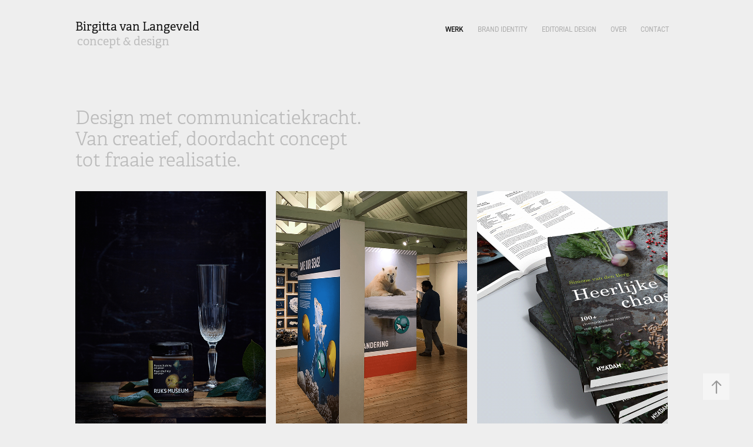

--- FILE ---
content_type: text/html; charset=utf-8
request_url: https://birgittavanlangeveld.nl/
body_size: 10899
content:
<!DOCTYPE HTML>
<html lang="en-US">
<head>
  <meta charset="UTF-8" />
  <meta name="viewport" content="width=device-width, initial-scale=1" />
      <meta name="keywords"  content="Grafisch ontwerp,Grafisch,ontwerper,Grafische vormgeving,Opmaak,DTP,Layout,Visuele identiteit,Huisstijl,Huisstijl ontwerp,Logo,Logo ontwerp,Brochure,Jaarverslag,Tijdschrift ontwerp,Magazine,Magazine design,Boekontwerp,Kookboek ontwerp,Kookboekontwerp,Kookboekontwerper,Cookbook,design,Editorial design,Art direction,Art,director,infographic,illustratie,illustration,animatie,motion,graphics,tentoonstellingsontwerp,tentoonstelling,exhibition design,restaurant,restaurantlogo,menu,restaurant identity,restaurant branding,brand identity,brand,identity design,gastronomy,Delft,Den Haag,Rotterdam" />
      <meta name="description"  content="Zelfstandig Grafisch ontwerper in Delft. Laat jouw merk spreken door sterk design. Op zoek naar die passende visuele identiteit? Wil je een inspirerend magazine of boek maken? Heb je hulp nodig bij het ontwerp van je verpakking of tentoonstelling? Ik help je met creatieve conceptontwikkeling, art direction, grafische vormgeving en illustratie. Zo laten we samen jouw verhaal in het oog springen." />
      <meta name="twitter:card"  content="summary_large_image" />
      <meta name="twitter:site"  content="@AdobePortfolio" />
      <meta  property="og:title" content="Birgitta van Langeveld" />
      <meta  property="og:description" content="Zelfstandig Grafisch ontwerper in Delft. Laat jouw merk spreken door sterk design. Op zoek naar die passende visuele identiteit? Wil je een inspirerend magazine of boek maken? Heb je hulp nodig bij het ontwerp van je verpakking of tentoonstelling? Ik help je met creatieve conceptontwikkeling, art direction, grafische vormgeving en illustratie. Zo laten we samen jouw verhaal in het oog springen." />
      <meta  property="og:image" content="https://cdn.myportfolio.com/287d72a6-8cfc-4bb6-9b10-f705f3685b25/d3a554c6-9040-4598-b14e-adec3b7a0ddc_rwc_0x0x591x591x591.png?h=24a0366bbe007bcf8a539d541018219e" />
        <link rel="icon" href="https://cdn.myportfolio.com/287d72a6-8cfc-4bb6-9b10-f705f3685b25/df8b6193-8115-41a2-b051-e2c96fb35a1b_carw_1x1x32.png?h=cc0872372b5aa35e3b52bba7a32beab2" />
        <link rel="apple-touch-icon" href="https://cdn.myportfolio.com/287d72a6-8cfc-4bb6-9b10-f705f3685b25/b3a31259-2fac-4e8a-9388-aff77ce9f94c_carw_1x1x180.png?h=44c4f8541d0712d90162fc85d5866c2d" />
      <link rel="stylesheet" href="/dist/css/main.css" type="text/css" />
      <link rel="stylesheet" href="https://cdn.myportfolio.com/287d72a6-8cfc-4bb6-9b10-f705f3685b25/ac4863e537e4408139c2f3f54c92a5b01678730003.css?h=7f085d2decce04a0b22420a2bd6c638b" type="text/css" />
    <link rel="canonical" href="https://birgittavanlangeveld.nl/work" />
      <title>Birgitta van Langeveld</title>
    <script type="text/javascript" src="//use.typekit.net/ik/[base64].js?cb=35f77bfb8b50944859ea3d3804e7194e7a3173fb" async onload="
    try {
      window.Typekit.load();
    } catch (e) {
      console.warn('Typekit not loaded.');
    }
    "></script>
</head>
  <body class="transition-enabled">  <div class='page-background-video page-background-video-with-panel'>
  </div>
  <div class="js-responsive-nav">
    <div class="responsive-nav">
      <div class="close-responsive-click-area js-close-responsive-nav">
        <div class="close-responsive-button"></div>
      </div>
          <div class="nav-container">
            <nav data-hover-hint="nav">
                <div class="gallery-title"><a href="/work" class="active">Werk</a></div>
                <div class="gallery-title"><a href="/kopie-van-werk" >Brand Identity</a></div>
                <div class="gallery-title"><a href="/kopie-van-brand-identity" >Editorial design</a></div>
      <div class="page-title">
        <a href="/over" >Over</a>
      </div>
      <div class="page-title">
        <a href="/contact" >contact</a>
      </div>
            </nav>
          </div>
    </div>
  </div>
  <div class="site-wrap cfix">
    <div class="site-container">
      <div class="site-content e2e-site-content">
        <header class="site-header">
          <div class="logo-container">
              <div class="logo-wrap" data-hover-hint="logo">
                    <div class="logo e2e-site-logo-text logo-text  ">
    <a href="/work" class="preserve-whitespace">Birgitta van Langeveld</a>

</div>
<div class="logo-secondary logo-secondary-text ">
    <span class="preserve-whitespace">concept &amp; design</span>
</div>

              </div>
  <div class="hamburger-click-area js-hamburger">
    <div class="hamburger">
      <i></i>
      <i></i>
      <i></i>
    </div>
  </div>
          </div>
              <div class="nav-container">
                <nav data-hover-hint="nav">
                <div class="gallery-title"><a href="/work" class="active">Werk</a></div>
                <div class="gallery-title"><a href="/kopie-van-werk" >Brand Identity</a></div>
                <div class="gallery-title"><a href="/kopie-van-brand-identity" >Editorial design</a></div>
      <div class="page-title">
        <a href="/over" >Over</a>
      </div>
      <div class="page-title">
        <a href="/contact" >contact</a>
      </div>
                </nav>
              </div>
        </header>
        <main>
              <div class="masthead" data-context="page.masthead" data-hover-hint="mastheadOptions">
                <div class="masthead-contents">
                  <div class="masthead-text js-masthead-text">
                    <div data-context="page.masthead" data-hover-hint="mastheadTitle"><h1 decorator="inlineTextEditable" contenteditable="false" class="js-inline-text-editable preserve-whitespace main-text rich-text module-text" data-text-keypath="customizations.masthead.title.text" value="Design met communicatiekracht. Van creatief, doordacht concept tot fraaie realisatie.">Design met communicatiekracht. Van creatief, doordacht concept tot fraaie realisatie.</h1></div>
                    
                    <div class="masthead-buttons">
                      
                    </div>
                  </div>
                </div>
              </div>
          <section class="project-covers js-site-wrap" data-context="page.gallery.covers">
            <a class="project-cover js-project-cover-touch hold-space" href="/rijks-conserven-delicatessen-for-the-rijksmuseum" data-context="pages" data-identity="id:p630dd736c10ada478a861bc2e1e21c8ae51df3b50307bdb3bb1eb" data-hover-hint="galleryPageCover" data-hover-hint-id="p630dd736c10ada478a861bc2e1e21c8ae51df3b50307bdb3bb1eb">
              <div class="cover-content-container">
                <div class="cover-image-wrap">
                  <div class="cover-image">
                      <div class="cover cover-normal">

            <img
              class="cover__img js-lazy"
              src="https://cdn.myportfolio.com/287d72a6-8cfc-4bb6-9b10-f705f3685b25/bef3e08e-8ba1-43cc-bee5-79d2d053b046_carw_3x4x32.png?h=88af9b157060073b7992a7bd966911c2"
              data-src="https://cdn.myportfolio.com/287d72a6-8cfc-4bb6-9b10-f705f3685b25/bef3e08e-8ba1-43cc-bee5-79d2d053b046_car_3x4.png?h=86cfdaa0bcee07b9aad451457a328d2f"
              data-srcset="https://cdn.myportfolio.com/287d72a6-8cfc-4bb6-9b10-f705f3685b25/bef3e08e-8ba1-43cc-bee5-79d2d053b046_carw_3x4x640.png?h=926d08bb0f592209d42bd3d3dbb584a3 640w, https://cdn.myportfolio.com/287d72a6-8cfc-4bb6-9b10-f705f3685b25/bef3e08e-8ba1-43cc-bee5-79d2d053b046_carw_3x4x1280.png?h=e8c2be56f71999af5f71260323c07f4d 1280w, https://cdn.myportfolio.com/287d72a6-8cfc-4bb6-9b10-f705f3685b25/bef3e08e-8ba1-43cc-bee5-79d2d053b046_carw_3x4x1366.png?h=0190f30f3273cf114484da7a497b0aa8 1366w, https://cdn.myportfolio.com/287d72a6-8cfc-4bb6-9b10-f705f3685b25/bef3e08e-8ba1-43cc-bee5-79d2d053b046_carw_3x4x1920.png?h=9d656368648c030439b751373a363e0d 1920w, https://cdn.myportfolio.com/287d72a6-8cfc-4bb6-9b10-f705f3685b25/bef3e08e-8ba1-43cc-bee5-79d2d053b046_carw_3x4x2560.png?h=6f65e070ae30b62f3034235bf218d355 2560w, https://cdn.myportfolio.com/287d72a6-8cfc-4bb6-9b10-f705f3685b25/bef3e08e-8ba1-43cc-bee5-79d2d053b046_carw_3x4x5120.png?h=ddc897f163a360918590580f189a8fbb 5120w"
              data-sizes="(max-width: 540px) 100vw, (max-width: 768px) 50vw, calc(1600px / 3)"
            >
                                </div>
                  </div>
                </div>
                <div class="details-wrap">
                  <div class="details">
                    <div class="details-inner">
                        <div class="title preserve-whitespace">Rijks Conserven</div>
                        <div class="custom1 preserve-whitespace">food concept | product ontwikkeling | verpakkingsontwerp</div>
                        <div class="custom2 preserve-whitespace">opdrachtgever: Rijksmuseum</div>
                    </div>
                  </div>
                </div>
              </div>
            </a>
            <a class="project-cover js-project-cover-touch hold-space" href="/sos-save-our-seas" data-context="pages" data-identity="id:p630f2b33f24323fe031dc1f9d398ef27a7d78dd0fd64f05f5203d" data-hover-hint="galleryPageCover" data-hover-hint-id="p630f2b33f24323fe031dc1f9d398ef27a7d78dd0fd64f05f5203d">
              <div class="cover-content-container">
                <div class="cover-image-wrap">
                  <div class="cover-image">
                      <div class="cover cover-normal">

            <img
              class="cover__img js-lazy"
              src="https://cdn.myportfolio.com/287d72a6-8cfc-4bb6-9b10-f705f3685b25/10e54771-eda7-4e3c-b52f-af8e8d4ac573_carw_3x4x32.png?h=6e4050b22d8e6d8bb3ef56aa1f8de7ba"
              data-src="https://cdn.myportfolio.com/287d72a6-8cfc-4bb6-9b10-f705f3685b25/10e54771-eda7-4e3c-b52f-af8e8d4ac573_car_3x4.png?h=4da33370f8666499a709de56ad153afe"
              data-srcset="https://cdn.myportfolio.com/287d72a6-8cfc-4bb6-9b10-f705f3685b25/10e54771-eda7-4e3c-b52f-af8e8d4ac573_carw_3x4x640.png?h=9bda6a6edf07ad590a25a1a54db43986 640w, https://cdn.myportfolio.com/287d72a6-8cfc-4bb6-9b10-f705f3685b25/10e54771-eda7-4e3c-b52f-af8e8d4ac573_carw_3x4x1280.png?h=293fd0e00fe9d170168246eb3335d67e 1280w, https://cdn.myportfolio.com/287d72a6-8cfc-4bb6-9b10-f705f3685b25/10e54771-eda7-4e3c-b52f-af8e8d4ac573_carw_3x4x1366.png?h=6e9ddaae09a401ca33add94fd5d92598 1366w, https://cdn.myportfolio.com/287d72a6-8cfc-4bb6-9b10-f705f3685b25/10e54771-eda7-4e3c-b52f-af8e8d4ac573_carw_3x4x1920.png?h=708ef014598277f9fae1245203d468fb 1920w, https://cdn.myportfolio.com/287d72a6-8cfc-4bb6-9b10-f705f3685b25/10e54771-eda7-4e3c-b52f-af8e8d4ac573_carw_3x4x2560.png?h=de801e826a72f55f36867425f08d0edf 2560w, https://cdn.myportfolio.com/287d72a6-8cfc-4bb6-9b10-f705f3685b25/10e54771-eda7-4e3c-b52f-af8e8d4ac573_carw_3x4x5120.png?h=cda386538ce598549f277244b8079204 5120w"
              data-sizes="(max-width: 540px) 100vw, (max-width: 768px) 50vw, calc(1600px / 3)"
            >
                                </div>
                  </div>
                </div>
                <div class="details-wrap">
                  <div class="details">
                    <div class="details-inner">
                        <div class="title preserve-whitespace">SOS, Save Our Seas</div>
                        <div class="custom1 preserve-whitespace">tentoonstellingsontwerp | grafisch ontwerp | illustratie</div>
                        <div class="custom2 preserve-whitespace">opdrachtgever: Muzee Scheveningen</div>
                    </div>
                  </div>
                </div>
              </div>
            </a>
            <a class="project-cover js-project-cover-touch hold-space" href="/heerlijke-chaos-cookbook-design" data-context="pages" data-identity="id:p630e5e5ac5e6f92fe4efc6c9cc90b0c5616043d032d0b6ea3a1c0" data-hover-hint="galleryPageCover" data-hover-hint-id="p630e5e5ac5e6f92fe4efc6c9cc90b0c5616043d032d0b6ea3a1c0">
              <div class="cover-content-container">
                <div class="cover-image-wrap">
                  <div class="cover-image">
                      <div class="cover cover-normal">

            <img
              class="cover__img js-lazy"
              src="https://cdn.myportfolio.com/287d72a6-8cfc-4bb6-9b10-f705f3685b25/450e2fa4-cbaa-4be3-adc8-2d313a56af24_carw_3x4x32.png?h=630c0c2975fc31269de6ddd0f1d54a33"
              data-src="https://cdn.myportfolio.com/287d72a6-8cfc-4bb6-9b10-f705f3685b25/450e2fa4-cbaa-4be3-adc8-2d313a56af24_car_3x4.png?h=a556854b40468c592411d92cec78a4f5"
              data-srcset="https://cdn.myportfolio.com/287d72a6-8cfc-4bb6-9b10-f705f3685b25/450e2fa4-cbaa-4be3-adc8-2d313a56af24_carw_3x4x640.png?h=3674dd30d965f604352ee56f7e872a05 640w, https://cdn.myportfolio.com/287d72a6-8cfc-4bb6-9b10-f705f3685b25/450e2fa4-cbaa-4be3-adc8-2d313a56af24_carw_3x4x1280.png?h=5d4693cc6be47d026abb028f6f9fa6b8 1280w, https://cdn.myportfolio.com/287d72a6-8cfc-4bb6-9b10-f705f3685b25/450e2fa4-cbaa-4be3-adc8-2d313a56af24_carw_3x4x1366.png?h=b9303ca4478aeb5eb44a3d45fea8615a 1366w, https://cdn.myportfolio.com/287d72a6-8cfc-4bb6-9b10-f705f3685b25/450e2fa4-cbaa-4be3-adc8-2d313a56af24_carw_3x4x1920.png?h=7616cb36e2a186ee5c0a0a5527cc1572 1920w, https://cdn.myportfolio.com/287d72a6-8cfc-4bb6-9b10-f705f3685b25/450e2fa4-cbaa-4be3-adc8-2d313a56af24_carw_3x4x2560.png?h=854c8a7790c3e48f1448c1e426464976 2560w, https://cdn.myportfolio.com/287d72a6-8cfc-4bb6-9b10-f705f3685b25/450e2fa4-cbaa-4be3-adc8-2d313a56af24_carw_3x4x5120.png?h=45423422a0637ac3d775ec37ae03d8b8 5120w"
              data-sizes="(max-width: 540px) 100vw, (max-width: 768px) 50vw, calc(1600px / 3)"
            >
                                </div>
                  </div>
                </div>
                <div class="details-wrap">
                  <div class="details">
                    <div class="details-inner">
                        <div class="title preserve-whitespace">Heerlijke chaos</div>
                        <div class="custom1 preserve-whitespace">kookboek ontwerp | grafisch ontwerp | layout</div>
                        <div class="custom2 preserve-whitespace">opdrachtgever: Uitgeverij Nieuw Amsterdam</div>
                    </div>
                  </div>
                </div>
              </div>
            </a>
            <a class="project-cover js-project-cover-touch hold-space" href="/52-one-illustration-a-week" data-context="pages" data-identity="id:p630e4ab54abb1d2b23d5f3a5620c327e22eb18c6025cc468e1b61" data-hover-hint="galleryPageCover" data-hover-hint-id="p630e4ab54abb1d2b23d5f3a5620c327e22eb18c6025cc468e1b61">
              <div class="cover-content-container">
                <div class="cover-image-wrap">
                  <div class="cover-image">
                      <div class="cover cover-normal">

            <img
              class="cover__img js-lazy"
              src="https://cdn.myportfolio.com/287d72a6-8cfc-4bb6-9b10-f705f3685b25/eb91768d-1410-4bde-a7e5-271f62dc57e6_carw_3x4x32.jpg?h=fa7372231cd73d1ac52412a953e08a4f"
              data-src="https://cdn.myportfolio.com/287d72a6-8cfc-4bb6-9b10-f705f3685b25/eb91768d-1410-4bde-a7e5-271f62dc57e6_car_3x4.jpg?h=75de2d1443b1c6cb7bff14a04fa7c25f"
              data-srcset="https://cdn.myportfolio.com/287d72a6-8cfc-4bb6-9b10-f705f3685b25/eb91768d-1410-4bde-a7e5-271f62dc57e6_carw_3x4x640.jpg?h=9b2599a71eb58a6be3fcc46dd39eeb7a 640w, https://cdn.myportfolio.com/287d72a6-8cfc-4bb6-9b10-f705f3685b25/eb91768d-1410-4bde-a7e5-271f62dc57e6_carw_3x4x1280.jpg?h=a456c78938ffe5b616f8313b5bff75f5 1280w, https://cdn.myportfolio.com/287d72a6-8cfc-4bb6-9b10-f705f3685b25/eb91768d-1410-4bde-a7e5-271f62dc57e6_carw_3x4x1366.jpg?h=44e7285e047944851a18dfe1850a6a76 1366w, https://cdn.myportfolio.com/287d72a6-8cfc-4bb6-9b10-f705f3685b25/eb91768d-1410-4bde-a7e5-271f62dc57e6_carw_3x4x1920.jpg?h=b5b75f7123ca714613b083372acce7de 1920w, https://cdn.myportfolio.com/287d72a6-8cfc-4bb6-9b10-f705f3685b25/eb91768d-1410-4bde-a7e5-271f62dc57e6_carw_3x4x2560.jpg?h=136e8f4804ed940450642a747500593f 2560w, https://cdn.myportfolio.com/287d72a6-8cfc-4bb6-9b10-f705f3685b25/eb91768d-1410-4bde-a7e5-271f62dc57e6_carw_3x4x5120.jpg?h=067658704bdbbf5c38fb0be946b2ad45 5120w"
              data-sizes="(max-width: 540px) 100vw, (max-width: 768px) 50vw, calc(1600px / 3)"
            >
                                </div>
                  </div>
                </div>
                <div class="details-wrap">
                  <div class="details">
                    <div class="details-inner">
                        <div class="title preserve-whitespace">52</div>
                        <div class="custom1 preserve-whitespace">illustratie | grafisch ontwerp</div>
                        <div class="custom2 preserve-whitespace">persoonlijk project</div>
                    </div>
                  </div>
                </div>
              </div>
            </a>
            <a class="project-cover js-project-cover-touch hold-space" href="/possibilizing-het-boek" data-context="pages" data-identity="id:p63089d8b4532a44c044e68520f8f8fa6d9293dae32878a1c9b014" data-hover-hint="galleryPageCover" data-hover-hint-id="p63089d8b4532a44c044e68520f8f8fa6d9293dae32878a1c9b014">
              <div class="cover-content-container">
                <div class="cover-image-wrap">
                  <div class="cover-image">
                      <div class="cover cover-normal">

            <img
              class="cover__img js-lazy"
              src="https://cdn.myportfolio.com/287d72a6-8cfc-4bb6-9b10-f705f3685b25/b39bd47b-e734-4a6e-8744-0edc90a108e0_carw_3x4x32.png?h=890cee52d9b98ab49dbbe3d18774d8a7"
              data-src="https://cdn.myportfolio.com/287d72a6-8cfc-4bb6-9b10-f705f3685b25/b39bd47b-e734-4a6e-8744-0edc90a108e0_car_3x4.png?h=25da7bef8d51cf1f5c0e900e47cde111"
              data-srcset="https://cdn.myportfolio.com/287d72a6-8cfc-4bb6-9b10-f705f3685b25/b39bd47b-e734-4a6e-8744-0edc90a108e0_carw_3x4x640.png?h=03c4823644cc24866656dac2dd41fce5 640w, https://cdn.myportfolio.com/287d72a6-8cfc-4bb6-9b10-f705f3685b25/b39bd47b-e734-4a6e-8744-0edc90a108e0_carw_3x4x1280.png?h=3bfbc9f6bd47e9eddcfe4edd86dc8234 1280w, https://cdn.myportfolio.com/287d72a6-8cfc-4bb6-9b10-f705f3685b25/b39bd47b-e734-4a6e-8744-0edc90a108e0_carw_3x4x1366.png?h=5ea29ec8103c787dfa166149548fe5f7 1366w, https://cdn.myportfolio.com/287d72a6-8cfc-4bb6-9b10-f705f3685b25/b39bd47b-e734-4a6e-8744-0edc90a108e0_carw_3x4x1920.png?h=256b31cac1d433e1cb73898761bbbc24 1920w, https://cdn.myportfolio.com/287d72a6-8cfc-4bb6-9b10-f705f3685b25/b39bd47b-e734-4a6e-8744-0edc90a108e0_carw_3x4x2560.png?h=e66c847e567df31a9665c52d32ac4644 2560w, https://cdn.myportfolio.com/287d72a6-8cfc-4bb6-9b10-f705f3685b25/b39bd47b-e734-4a6e-8744-0edc90a108e0_carw_3x4x5120.png?h=b019470534204d991baeff3568711d5c 5120w"
              data-sizes="(max-width: 540px) 100vw, (max-width: 768px) 50vw, calc(1600px / 3)"
            >
                                </div>
                  </div>
                </div>
                <div class="details-wrap">
                  <div class="details">
                    <div class="details-inner">
                        <div class="title preserve-whitespace">Possibilizing</div>
                        <div class="custom1 preserve-whitespace">boek ontwerp | illustratie | branding</div>
                        <div class="custom2 preserve-whitespace">opdrachtgever: Possibilize</div>
                    </div>
                  </div>
                </div>
              </div>
            </a>
            <a class="project-cover js-project-cover-touch hold-space" href="/elea-restaurant-branding" data-context="pages" data-identity="id:p630e42b90031c0f37c61578b39a25f1fff393282bca7a386fcbef" data-hover-hint="galleryPageCover" data-hover-hint-id="p630e42b90031c0f37c61578b39a25f1fff393282bca7a386fcbef">
              <div class="cover-content-container">
                <div class="cover-image-wrap">
                  <div class="cover-image">
                      <div class="cover cover-normal">

            <img
              class="cover__img js-lazy"
              src="https://cdn.myportfolio.com/287d72a6-8cfc-4bb6-9b10-f705f3685b25/72af9c34-5a41-46cf-b53e-af4211713d96_carw_3x4x32.png?h=567edf0ed840356dfe340a0c160fc54e"
              data-src="https://cdn.myportfolio.com/287d72a6-8cfc-4bb6-9b10-f705f3685b25/72af9c34-5a41-46cf-b53e-af4211713d96_car_3x4.png?h=89f86314101d96a707a3caa6aa277a50"
              data-srcset="https://cdn.myportfolio.com/287d72a6-8cfc-4bb6-9b10-f705f3685b25/72af9c34-5a41-46cf-b53e-af4211713d96_carw_3x4x640.png?h=348ac41bf37dc11bfe2579c736f0af90 640w, https://cdn.myportfolio.com/287d72a6-8cfc-4bb6-9b10-f705f3685b25/72af9c34-5a41-46cf-b53e-af4211713d96_carw_3x4x1280.png?h=df343f77e98adbe760fbe56974dd129c 1280w, https://cdn.myportfolio.com/287d72a6-8cfc-4bb6-9b10-f705f3685b25/72af9c34-5a41-46cf-b53e-af4211713d96_carw_3x4x1366.png?h=fb974902b60b2c69264207088e7b4686 1366w, https://cdn.myportfolio.com/287d72a6-8cfc-4bb6-9b10-f705f3685b25/72af9c34-5a41-46cf-b53e-af4211713d96_carw_3x4x1920.png?h=6acb596d6556ca86ad4f8da5476aecf5 1920w, https://cdn.myportfolio.com/287d72a6-8cfc-4bb6-9b10-f705f3685b25/72af9c34-5a41-46cf-b53e-af4211713d96_carw_3x4x2560.png?h=27cd3267b1596b970413d7531098a3c4 2560w, https://cdn.myportfolio.com/287d72a6-8cfc-4bb6-9b10-f705f3685b25/72af9c34-5a41-46cf-b53e-af4211713d96_carw_3x4x5120.png?h=76f3e296330b2dc74d3f08323db350f2 5120w"
              data-sizes="(max-width: 540px) 100vw, (max-width: 768px) 50vw, calc(1600px / 3)"
            >
                                </div>
                  </div>
                </div>
                <div class="details-wrap">
                  <div class="details">
                    <div class="details-inner">
                        <div class="title preserve-whitespace">Elea</div>
                        <div class="custom1 preserve-whitespace">restaurant branding | logo design | signage </div>
                        <div class="custom2 preserve-whitespace">opdrachtgever: restaurant Elea</div>
                    </div>
                  </div>
                </div>
              </div>
            </a>
            <a class="project-cover js-project-cover-touch hold-space" href="/yoghurt-cookbook-design" data-context="pages" data-identity="id:p630d254d016a0c8ac774cbdca0555ff84e5b413ee3a6d6d083e97" data-hover-hint="galleryPageCover" data-hover-hint-id="p630d254d016a0c8ac774cbdca0555ff84e5b413ee3a6d6d083e97">
              <div class="cover-content-container">
                <div class="cover-image-wrap">
                  <div class="cover-image">
                      <div class="cover cover-normal">

            <img
              class="cover__img js-lazy"
              src="https://cdn.myportfolio.com/287d72a6-8cfc-4bb6-9b10-f705f3685b25/c0269ffe-be95-4a81-b757-da8e0c2f458a_carw_3x4x32.png?h=6323e7d9d83bdacacddf1f772341e683"
              data-src="https://cdn.myportfolio.com/287d72a6-8cfc-4bb6-9b10-f705f3685b25/c0269ffe-be95-4a81-b757-da8e0c2f458a_car_3x4.png?h=29ee0a66a21e7354d72f8fe3744d0196"
              data-srcset="https://cdn.myportfolio.com/287d72a6-8cfc-4bb6-9b10-f705f3685b25/c0269ffe-be95-4a81-b757-da8e0c2f458a_carw_3x4x640.png?h=9ff924b12cbd1753693ec007bca4b619 640w, https://cdn.myportfolio.com/287d72a6-8cfc-4bb6-9b10-f705f3685b25/c0269ffe-be95-4a81-b757-da8e0c2f458a_carw_3x4x1280.png?h=4954230032cc21e71032658e75306d7b 1280w, https://cdn.myportfolio.com/287d72a6-8cfc-4bb6-9b10-f705f3685b25/c0269ffe-be95-4a81-b757-da8e0c2f458a_carw_3x4x1366.png?h=547853295fbcf17a0b867f74c4ab7983 1366w, https://cdn.myportfolio.com/287d72a6-8cfc-4bb6-9b10-f705f3685b25/c0269ffe-be95-4a81-b757-da8e0c2f458a_carw_3x4x1920.png?h=c4678ff06763cae2be75e94af567b5ca 1920w, https://cdn.myportfolio.com/287d72a6-8cfc-4bb6-9b10-f705f3685b25/c0269ffe-be95-4a81-b757-da8e0c2f458a_carw_3x4x2560.png?h=aa8f7e3697d7d5623db559dcd87a3794 2560w, https://cdn.myportfolio.com/287d72a6-8cfc-4bb6-9b10-f705f3685b25/c0269ffe-be95-4a81-b757-da8e0c2f458a_carw_3x4x5120.png?h=eaae7467126427c42f9c5eb119f2a816 5120w"
              data-sizes="(max-width: 540px) 100vw, (max-width: 768px) 50vw, calc(1600px / 3)"
            >
                                </div>
                  </div>
                </div>
                <div class="details-wrap">
                  <div class="details">
                    <div class="details-inner">
                        <div class="title preserve-whitespace">Yoghurt</div>
                        <div class="custom1 preserve-whitespace">kookboek ontwerp | grafisch ontwerp | layout</div>
                        <div class="custom2 preserve-whitespace">opdrachtgever: Yoghurt Barn, Unieboek Spectrum</div>
                    </div>
                  </div>
                </div>
              </div>
            </a>
            <a class="project-cover js-project-cover-touch hold-space" href="/mauritshuis-delicatessen" data-context="pages" data-identity="id:p630e35c2b7d5923c251e837f8dbf7e22d446afab433596933d1f7" data-hover-hint="galleryPageCover" data-hover-hint-id="p630e35c2b7d5923c251e837f8dbf7e22d446afab433596933d1f7">
              <div class="cover-content-container">
                <div class="cover-image-wrap">
                  <div class="cover-image">
                      <div class="cover cover-normal">

            <img
              class="cover__img js-lazy"
              src="https://cdn.myportfolio.com/287d72a6-8cfc-4bb6-9b10-f705f3685b25/21d3742c-c777-43c0-97d6-ae3ae6bc04ed_carw_3x4x32.png?h=eb0f1818e1612b23b84905ef36617d9e"
              data-src="https://cdn.myportfolio.com/287d72a6-8cfc-4bb6-9b10-f705f3685b25/21d3742c-c777-43c0-97d6-ae3ae6bc04ed_car_3x4.png?h=e4de5bac6901f6dd308015af9e8dd947"
              data-srcset="https://cdn.myportfolio.com/287d72a6-8cfc-4bb6-9b10-f705f3685b25/21d3742c-c777-43c0-97d6-ae3ae6bc04ed_carw_3x4x640.png?h=ca7087b06fb9f56a3003ff15d7ecac18 640w, https://cdn.myportfolio.com/287d72a6-8cfc-4bb6-9b10-f705f3685b25/21d3742c-c777-43c0-97d6-ae3ae6bc04ed_carw_3x4x1280.png?h=f8174b1bb732c2894163a876f2c5cde3 1280w, https://cdn.myportfolio.com/287d72a6-8cfc-4bb6-9b10-f705f3685b25/21d3742c-c777-43c0-97d6-ae3ae6bc04ed_carw_3x4x1366.png?h=6d97fae2068047ce75b21c83f3e614eb 1366w, https://cdn.myportfolio.com/287d72a6-8cfc-4bb6-9b10-f705f3685b25/21d3742c-c777-43c0-97d6-ae3ae6bc04ed_carw_3x4x1920.png?h=96e5ad3ee46aa6e94765973644c66723 1920w, https://cdn.myportfolio.com/287d72a6-8cfc-4bb6-9b10-f705f3685b25/21d3742c-c777-43c0-97d6-ae3ae6bc04ed_carw_3x4x2560.png?h=c3d1d10e05329e94c557bfc621e5d859 2560w, https://cdn.myportfolio.com/287d72a6-8cfc-4bb6-9b10-f705f3685b25/21d3742c-c777-43c0-97d6-ae3ae6bc04ed_carw_3x4x5120.png?h=dda5bfe56dce120295ff6381a7ddab6f 5120w"
              data-sizes="(max-width: 540px) 100vw, (max-width: 768px) 50vw, calc(1600px / 3)"
            >
                                </div>
                  </div>
                </div>
                <div class="details-wrap">
                  <div class="details">
                    <div class="details-inner">
                        <div class="title preserve-whitespace">Mauritshuis delicatessen</div>
                        <div class="custom1 preserve-whitespace">food concept | art direction | verpakkingsontwerp</div>
                        <div class="custom2 preserve-whitespace">opdrachtgever: Mauritshuis</div>
                    </div>
                  </div>
                </div>
              </div>
            </a>
            <a class="project-cover js-project-cover-touch hold-space" href="/panteia-corporate-identity" data-context="pages" data-identity="id:p630d020e8b5c4d3627dd72afd00da54cab7f0c52a180d3498fb89" data-hover-hint="galleryPageCover" data-hover-hint-id="p630d020e8b5c4d3627dd72afd00da54cab7f0c52a180d3498fb89">
              <div class="cover-content-container">
                <div class="cover-image-wrap">
                  <div class="cover-image">
                      <div class="cover cover-normal">

            <img
              class="cover__img js-lazy"
              src="https://cdn.myportfolio.com/287d72a6-8cfc-4bb6-9b10-f705f3685b25/335aee25-8f5b-44e4-959a-6b136e1b469a_carw_3x4x32.png?h=e6224cadec972b7d824d74187f40883c"
              data-src="https://cdn.myportfolio.com/287d72a6-8cfc-4bb6-9b10-f705f3685b25/335aee25-8f5b-44e4-959a-6b136e1b469a_car_3x4.png?h=db930dee053197e19ee15047bfa4f500"
              data-srcset="https://cdn.myportfolio.com/287d72a6-8cfc-4bb6-9b10-f705f3685b25/335aee25-8f5b-44e4-959a-6b136e1b469a_carw_3x4x640.png?h=aa76fbb7969dcc998e07e012b3a2e3f3 640w, https://cdn.myportfolio.com/287d72a6-8cfc-4bb6-9b10-f705f3685b25/335aee25-8f5b-44e4-959a-6b136e1b469a_carw_3x4x1280.png?h=a3b7908b09932f8bac011cee79f43db1 1280w, https://cdn.myportfolio.com/287d72a6-8cfc-4bb6-9b10-f705f3685b25/335aee25-8f5b-44e4-959a-6b136e1b469a_carw_3x4x1366.png?h=325c52962a5d9c72191884080d059138 1366w, https://cdn.myportfolio.com/287d72a6-8cfc-4bb6-9b10-f705f3685b25/335aee25-8f5b-44e4-959a-6b136e1b469a_carw_3x4x1920.png?h=0a71d42ae9c9f47bb2a87a512db04cd8 1920w, https://cdn.myportfolio.com/287d72a6-8cfc-4bb6-9b10-f705f3685b25/335aee25-8f5b-44e4-959a-6b136e1b469a_carw_3x4x2560.png?h=45d5d4f2d406a2431d207236c1d5f09b 2560w, https://cdn.myportfolio.com/287d72a6-8cfc-4bb6-9b10-f705f3685b25/335aee25-8f5b-44e4-959a-6b136e1b469a_carw_3x4x5120.png?h=0dba13d231c2561acc3aca35b033f6c9 5120w"
              data-sizes="(max-width: 540px) 100vw, (max-width: 768px) 50vw, calc(1600px / 3)"
            >
                                </div>
                  </div>
                </div>
                <div class="details-wrap">
                  <div class="details">
                    <div class="details-inner">
                        <div class="title preserve-whitespace">Panteia, corporate identity</div>
                        <div class="custom1 preserve-whitespace">brand identity | huisstijl ontwerp | grafisch ontwerp</div>
                        <div class="custom2 preserve-whitespace">opdrachtgever: Panteia</div>
                    </div>
                  </div>
                </div>
              </div>
            </a>
            <a class="project-cover js-project-cover-touch hold-space" href="/jde-coffeebreak" data-context="pages" data-identity="id:p630bcfc736661e7ba6c3ed1463a78be4bffaa2bcb9b2d965d1686" data-hover-hint="galleryPageCover" data-hover-hint-id="p630bcfc736661e7ba6c3ed1463a78be4bffaa2bcb9b2d965d1686">
              <div class="cover-content-container">
                <div class="cover-image-wrap">
                  <div class="cover-image">
                      <div class="cover cover-normal">

            <img
              class="cover__img js-lazy"
              src="https://cdn.myportfolio.com/287d72a6-8cfc-4bb6-9b10-f705f3685b25/930bb239-cf4d-4893-94bc-a7baa394154d_carw_3x4x32.png?h=11c9be48d0cf99b1256b4f61d248ead8"
              data-src="https://cdn.myportfolio.com/287d72a6-8cfc-4bb6-9b10-f705f3685b25/930bb239-cf4d-4893-94bc-a7baa394154d_car_3x4.png?h=fe4b6c23198f6fc8ec28cdb6548d16f3"
              data-srcset="https://cdn.myportfolio.com/287d72a6-8cfc-4bb6-9b10-f705f3685b25/930bb239-cf4d-4893-94bc-a7baa394154d_carw_3x4x640.png?h=b8c7ec385f76ed31ded578328fdbf635 640w, https://cdn.myportfolio.com/287d72a6-8cfc-4bb6-9b10-f705f3685b25/930bb239-cf4d-4893-94bc-a7baa394154d_carw_3x4x1280.png?h=626a514400a492eedec53720e7d65143 1280w, https://cdn.myportfolio.com/287d72a6-8cfc-4bb6-9b10-f705f3685b25/930bb239-cf4d-4893-94bc-a7baa394154d_carw_3x4x1366.png?h=3c6e289ce1fc5851e85539b31b05d276 1366w, https://cdn.myportfolio.com/287d72a6-8cfc-4bb6-9b10-f705f3685b25/930bb239-cf4d-4893-94bc-a7baa394154d_carw_3x4x1920.png?h=7ee0b22fb9ebb62becf8328e5600550c 1920w, https://cdn.myportfolio.com/287d72a6-8cfc-4bb6-9b10-f705f3685b25/930bb239-cf4d-4893-94bc-a7baa394154d_carw_3x4x2560.png?h=967f0fbf1ad74975dfbd4b5a824ce70a 2560w, https://cdn.myportfolio.com/287d72a6-8cfc-4bb6-9b10-f705f3685b25/930bb239-cf4d-4893-94bc-a7baa394154d_carw_3x4x5120.png?h=53a8d542eb167bd80eb7bdf3578e8538 5120w"
              data-sizes="(max-width: 540px) 100vw, (max-width: 768px) 50vw, calc(1600px / 3)"
            >
                                </div>
                  </div>
                </div>
                <div class="details-wrap">
                  <div class="details">
                    <div class="details-inner">
                        <div class="title preserve-whitespace">JDE Coffeebreak</div>
                        <div class="custom1 preserve-whitespace">magazine ontwerp | art direction | grafisch ontwerp | illustratie</div>
                        <div class="custom2 preserve-whitespace">opdrachtgever: Jacobs Douwe Egberts</div>
                    </div>
                  </div>
                </div>
              </div>
            </a>
            <a class="project-cover js-project-cover-touch hold-space" href="/gloss-glory-and-misery-the-golden-age-in-the-hague" data-context="pages" data-identity="id:p630b9266b2211c9cbd0dff9ae166bf704b1afe2f934ff07b8738e" data-hover-hint="galleryPageCover" data-hover-hint-id="p630b9266b2211c9cbd0dff9ae166bf704b1afe2f934ff07b8738e">
              <div class="cover-content-container">
                <div class="cover-image-wrap">
                  <div class="cover-image">
                      <div class="cover cover-normal">

            <img
              class="cover__img js-lazy"
              src="https://cdn.myportfolio.com/287d72a6-8cfc-4bb6-9b10-f705f3685b25/8d404016-4c31-4ef5-911a-9fc06e482d64_carw_3x4x32.png?h=08266a7f14139aedb8d5a1f9384821e7"
              data-src="https://cdn.myportfolio.com/287d72a6-8cfc-4bb6-9b10-f705f3685b25/8d404016-4c31-4ef5-911a-9fc06e482d64_car_3x4.png?h=30e4f30d2d7e181b9081c0c0c1a95dad"
              data-srcset="https://cdn.myportfolio.com/287d72a6-8cfc-4bb6-9b10-f705f3685b25/8d404016-4c31-4ef5-911a-9fc06e482d64_carw_3x4x640.png?h=8119dafb41832bb46392a760b8356585 640w, https://cdn.myportfolio.com/287d72a6-8cfc-4bb6-9b10-f705f3685b25/8d404016-4c31-4ef5-911a-9fc06e482d64_carw_3x4x1280.png?h=3a46f1f96f059bf5db7b38c990fc4e01 1280w, https://cdn.myportfolio.com/287d72a6-8cfc-4bb6-9b10-f705f3685b25/8d404016-4c31-4ef5-911a-9fc06e482d64_carw_3x4x1366.png?h=767499c65a3c4ff33b66b95c0d56e7ab 1366w, https://cdn.myportfolio.com/287d72a6-8cfc-4bb6-9b10-f705f3685b25/8d404016-4c31-4ef5-911a-9fc06e482d64_carw_3x4x1920.png?h=33142b387be6830cb9620a30ecc97a88 1920w, https://cdn.myportfolio.com/287d72a6-8cfc-4bb6-9b10-f705f3685b25/8d404016-4c31-4ef5-911a-9fc06e482d64_carw_3x4x2560.png?h=cdae8f7b2c0054c16afd6e28ddbd59df 2560w, https://cdn.myportfolio.com/287d72a6-8cfc-4bb6-9b10-f705f3685b25/8d404016-4c31-4ef5-911a-9fc06e482d64_carw_3x4x5120.png?h=8e0188fae4b062572764e86146d17623 5120w"
              data-sizes="(max-width: 540px) 100vw, (max-width: 768px) 50vw, calc(1600px / 3)"
            >
                                </div>
                  </div>
                </div>
                <div class="details-wrap">
                  <div class="details">
                    <div class="details-inner">
                        <div class="title preserve-whitespace">Glans, glorie en misère. De Gouden Eeuw in Den Haag</div>
                        <div class="custom1 preserve-whitespace">tentoonstellingsontwerp | grafisch ontwerp | affiche ontwerp</div>
                        <div class="custom2 preserve-whitespace">opdrachtgever: Haags Historisch Museum</div>
                    </div>
                  </div>
                </div>
              </div>
            </a>
            <a class="project-cover js-project-cover-touch hold-space" href="/rijks-conserven-rijksstudio-award-2015" data-context="pages" data-identity="id:p6310a4447350b73dda137bd8edbfd358e1788f1a0b1c3e7b06804" data-hover-hint="galleryPageCover" data-hover-hint-id="p6310a4447350b73dda137bd8edbfd358e1788f1a0b1c3e7b06804">
              <div class="cover-content-container">
                <div class="cover-image-wrap">
                  <div class="cover-image">
                      <div class="cover cover-normal">

            <img
              class="cover__img js-lazy"
              src="https://cdn.myportfolio.com/287d72a6-8cfc-4bb6-9b10-f705f3685b25/21059783-09d2-4579-b3ff-c7f0ffe85cd3_carw_3x4x32.png?h=8ac1e1b54661cce70dfd488ca2827735"
              data-src="https://cdn.myportfolio.com/287d72a6-8cfc-4bb6-9b10-f705f3685b25/21059783-09d2-4579-b3ff-c7f0ffe85cd3_car_3x4.png?h=fba3a87bbaa251ae2dcdd16d9c8424c2"
              data-srcset="https://cdn.myportfolio.com/287d72a6-8cfc-4bb6-9b10-f705f3685b25/21059783-09d2-4579-b3ff-c7f0ffe85cd3_carw_3x4x640.png?h=0f2ffa7fb6533334c9ae2049c92a6f1f 640w, https://cdn.myportfolio.com/287d72a6-8cfc-4bb6-9b10-f705f3685b25/21059783-09d2-4579-b3ff-c7f0ffe85cd3_carw_3x4x1280.png?h=ae23bc4965418ab9b0ce48dc30cc1302 1280w, https://cdn.myportfolio.com/287d72a6-8cfc-4bb6-9b10-f705f3685b25/21059783-09d2-4579-b3ff-c7f0ffe85cd3_carw_3x4x1366.png?h=0cec40efadbf11e8f9add80c877dcf0b 1366w, https://cdn.myportfolio.com/287d72a6-8cfc-4bb6-9b10-f705f3685b25/21059783-09d2-4579-b3ff-c7f0ffe85cd3_carw_3x4x1920.png?h=76e537d9f667428f369db29cecc515b3 1920w, https://cdn.myportfolio.com/287d72a6-8cfc-4bb6-9b10-f705f3685b25/21059783-09d2-4579-b3ff-c7f0ffe85cd3_carw_3x4x2560.png?h=3d4a0b8456ee918982c211ecc80d765e 2560w, https://cdn.myportfolio.com/287d72a6-8cfc-4bb6-9b10-f705f3685b25/21059783-09d2-4579-b3ff-c7f0ffe85cd3_carw_3x4x5120.png?h=885d36a0304226b25586e25ac3e0e947 5120w"
              data-sizes="(max-width: 540px) 100vw, (max-width: 768px) 50vw, calc(1600px / 3)"
            >
                                </div>
                  </div>
                </div>
                <div class="details-wrap">
                  <div class="details">
                    <div class="details-inner">
                        <div class="title preserve-whitespace">Rijksstudio Award 2015</div>
                        <div class="custom1 preserve-whitespace">food concept | onderzoek | art direction | verpakkingsontwerp</div>
                        <div class="custom2 preserve-whitespace">Rijksstudio award</div>
                    </div>
                  </div>
                </div>
              </div>
            </a>
            <a class="project-cover js-project-cover-touch hold-space" href="/bpf-schoonmaak-calendars" data-context="pages" data-identity="id:p630fab76c0c155ce1dc9c4475780187f8c99945c23aea1973e8a9" data-hover-hint="galleryPageCover" data-hover-hint-id="p630fab76c0c155ce1dc9c4475780187f8c99945c23aea1973e8a9">
              <div class="cover-content-container">
                <div class="cover-image-wrap">
                  <div class="cover-image">
                      <div class="cover cover-normal">

            <img
              class="cover__img js-lazy"
              src="https://cdn.myportfolio.com/287d72a6-8cfc-4bb6-9b10-f705f3685b25/2a14437b-a709-4df5-86f0-7774e4c59c86_carw_3x4x32.png?h=9edce0ce279b5f25d8646ed411aa4d7b"
              data-src="https://cdn.myportfolio.com/287d72a6-8cfc-4bb6-9b10-f705f3685b25/2a14437b-a709-4df5-86f0-7774e4c59c86_car_3x4.png?h=9faa3f9bbc7e83f45d15152c03a4ddbb"
              data-srcset="https://cdn.myportfolio.com/287d72a6-8cfc-4bb6-9b10-f705f3685b25/2a14437b-a709-4df5-86f0-7774e4c59c86_carw_3x4x640.png?h=630aedef51dbe3b5e97533c7da957a77 640w, https://cdn.myportfolio.com/287d72a6-8cfc-4bb6-9b10-f705f3685b25/2a14437b-a709-4df5-86f0-7774e4c59c86_carw_3x4x1280.png?h=34275a93cf02f113bbd47d653ffe324a 1280w, https://cdn.myportfolio.com/287d72a6-8cfc-4bb6-9b10-f705f3685b25/2a14437b-a709-4df5-86f0-7774e4c59c86_carw_3x4x1366.png?h=fbbfabe8a670e163c3118c814e98649b 1366w, https://cdn.myportfolio.com/287d72a6-8cfc-4bb6-9b10-f705f3685b25/2a14437b-a709-4df5-86f0-7774e4c59c86_carw_3x4x1920.png?h=66a598ff6a4ed62cf8ff753dd0a5757e 1920w, https://cdn.myportfolio.com/287d72a6-8cfc-4bb6-9b10-f705f3685b25/2a14437b-a709-4df5-86f0-7774e4c59c86_carw_3x4x2560.png?h=719f7b24a82b842216c5b35150c35756 2560w, https://cdn.myportfolio.com/287d72a6-8cfc-4bb6-9b10-f705f3685b25/2a14437b-a709-4df5-86f0-7774e4c59c86_carw_3x4x5120.png?h=47fa636246fccac8691584beda13b191 5120w"
              data-sizes="(max-width: 540px) 100vw, (max-width: 768px) 50vw, calc(1600px / 3)"
            >
                                </div>
                  </div>
                </div>
                <div class="details-wrap">
                  <div class="details">
                    <div class="details-inner">
                        <div class="title preserve-whitespace">BPF Schoonmaak kalenders</div>
                        <div class="custom1 preserve-whitespace">grafisch ontwerp | illustratie</div>
                        <div class="custom2 preserve-whitespace">opdrachtgever: BPF Schoonmaak</div>
                    </div>
                  </div>
                </div>
              </div>
            </a>
            <a class="project-cover js-project-cover-touch hold-space" href="/zonmw-corporate-brochure" data-context="pages" data-identity="id:p630929f55c1c796b6f607df0aebad11bdd8fd756a8c54cd3aebd5" data-hover-hint="galleryPageCover" data-hover-hint-id="p630929f55c1c796b6f607df0aebad11bdd8fd756a8c54cd3aebd5">
              <div class="cover-content-container">
                <div class="cover-image-wrap">
                  <div class="cover-image">
                      <div class="cover cover-normal">

            <img
              class="cover__img js-lazy"
              src="https://cdn.myportfolio.com/287d72a6-8cfc-4bb6-9b10-f705f3685b25/4c55eac0-3845-4402-bb4d-2f996d04bc58_carw_3x4x32.png?h=1796d0e7a2c68823fafb7191b0cbd46b"
              data-src="https://cdn.myportfolio.com/287d72a6-8cfc-4bb6-9b10-f705f3685b25/4c55eac0-3845-4402-bb4d-2f996d04bc58_car_3x4.png?h=476cf697fbc0b4d78f8fa39332cab54a"
              data-srcset="https://cdn.myportfolio.com/287d72a6-8cfc-4bb6-9b10-f705f3685b25/4c55eac0-3845-4402-bb4d-2f996d04bc58_carw_3x4x640.png?h=b7f9d00448027030737be4c389153b92 640w, https://cdn.myportfolio.com/287d72a6-8cfc-4bb6-9b10-f705f3685b25/4c55eac0-3845-4402-bb4d-2f996d04bc58_carw_3x4x1280.png?h=95db47ba23091331b29befc1c4c34845 1280w, https://cdn.myportfolio.com/287d72a6-8cfc-4bb6-9b10-f705f3685b25/4c55eac0-3845-4402-bb4d-2f996d04bc58_carw_3x4x1366.png?h=2710bf7f43e5b7b51f2653f82c5038fb 1366w, https://cdn.myportfolio.com/287d72a6-8cfc-4bb6-9b10-f705f3685b25/4c55eac0-3845-4402-bb4d-2f996d04bc58_carw_3x4x1920.png?h=1793a618e9d04e62b7127b0300b3b620 1920w, https://cdn.myportfolio.com/287d72a6-8cfc-4bb6-9b10-f705f3685b25/4c55eac0-3845-4402-bb4d-2f996d04bc58_carw_3x4x2560.png?h=fa57f67645eba3ce4b80558f49070cb8 2560w, https://cdn.myportfolio.com/287d72a6-8cfc-4bb6-9b10-f705f3685b25/4c55eac0-3845-4402-bb4d-2f996d04bc58_carw_3x4x5120.png?h=6f0e7cad01775e93d18885ae159f0459 5120w"
              data-sizes="(max-width: 540px) 100vw, (max-width: 768px) 50vw, calc(1600px / 3)"
            >
                                </div>
                  </div>
                </div>
                <div class="details-wrap">
                  <div class="details">
                    <div class="details-inner">
                        <div class="title preserve-whitespace">ZonMw corporate brochure</div>
                        <div class="custom1 preserve-whitespace">grafisch ontwerp | art direction</div>
                        <div class="custom2 preserve-whitespace">opdrachtgever: ZonMW</div>
                    </div>
                  </div>
                </div>
              </div>
            </a>
            <a class="project-cover js-project-cover-touch hold-space" href="/6am-babies" data-context="pages" data-identity="id:p63090b0aa6250bd9bca85d27867e679f5385f3a7f0d7763466912" data-hover-hint="galleryPageCover" data-hover-hint-id="p63090b0aa6250bd9bca85d27867e679f5385f3a7f0d7763466912">
              <div class="cover-content-container">
                <div class="cover-image-wrap">
                  <div class="cover-image">
                      <div class="cover cover-normal">

            <img
              class="cover__img js-lazy"
              src="https://cdn.myportfolio.com/287d72a6-8cfc-4bb6-9b10-f705f3685b25/0b0c0c37-f976-4980-992e-89829aee01de_carw_3x4x32.png?h=64d24a8ceaa38a19249819a5570ef45d"
              data-src="https://cdn.myportfolio.com/287d72a6-8cfc-4bb6-9b10-f705f3685b25/0b0c0c37-f976-4980-992e-89829aee01de_car_3x4.png?h=c029ef3e1b5bbaebdd1578a945131a60"
              data-srcset="https://cdn.myportfolio.com/287d72a6-8cfc-4bb6-9b10-f705f3685b25/0b0c0c37-f976-4980-992e-89829aee01de_carw_3x4x640.png?h=c818480eecf8170a2767af00f1ddd462 640w, https://cdn.myportfolio.com/287d72a6-8cfc-4bb6-9b10-f705f3685b25/0b0c0c37-f976-4980-992e-89829aee01de_carw_3x4x1280.png?h=35cfd68afa0d66f43a0b39ce0040da69 1280w, https://cdn.myportfolio.com/287d72a6-8cfc-4bb6-9b10-f705f3685b25/0b0c0c37-f976-4980-992e-89829aee01de_carw_3x4x1366.png?h=2c95d0668ff17e152722350674016d30 1366w, https://cdn.myportfolio.com/287d72a6-8cfc-4bb6-9b10-f705f3685b25/0b0c0c37-f976-4980-992e-89829aee01de_carw_3x4x1920.png?h=5a971d1f1479a9fdcb4efdcf7325e952 1920w, https://cdn.myportfolio.com/287d72a6-8cfc-4bb6-9b10-f705f3685b25/0b0c0c37-f976-4980-992e-89829aee01de_carw_3x4x2560.png?h=40433a81303b2d49cad69274bb9f12eb 2560w, https://cdn.myportfolio.com/287d72a6-8cfc-4bb6-9b10-f705f3685b25/0b0c0c37-f976-4980-992e-89829aee01de_carw_3x4x5120.png?h=0bc42a786c75113d838673c3208cecf4 5120w"
              data-sizes="(max-width: 540px) 100vw, (max-width: 768px) 50vw, calc(1600px / 3)"
            >
                                </div>
                  </div>
                </div>
                <div class="details-wrap">
                  <div class="details">
                    <div class="details-inner">
                        <div class="title preserve-whitespace">6AM babies</div>
                        <div class="custom1 preserve-whitespace">brand identity | grafisch ontwerp | illustratie</div>
                        <div class="custom2 preserve-whitespace">opdrachtgever: 6AM babies</div>
                    </div>
                  </div>
                </div>
              </div>
            </a>
            <a class="project-cover js-project-cover-touch hold-space" href="/museum-take-over" data-context="pages" data-identity="id:p6308c76dde7c194bd2257ecd6ffa360e99d3f4d790933d4f57753" data-hover-hint="galleryPageCover" data-hover-hint-id="p6308c76dde7c194bd2257ecd6ffa360e99d3f4d790933d4f57753">
              <div class="cover-content-container">
                <div class="cover-image-wrap">
                  <div class="cover-image">
                      <div class="cover cover-normal">

            <img
              class="cover__img js-lazy"
              src="https://cdn.myportfolio.com/287d72a6-8cfc-4bb6-9b10-f705f3685b25/0e36ce58-dd82-438c-a43c-81069f73cd6a_carw_3x4x32.jpg?h=f0cddcb50a03bb296a07019316dcfb4d"
              data-src="https://cdn.myportfolio.com/287d72a6-8cfc-4bb6-9b10-f705f3685b25/0e36ce58-dd82-438c-a43c-81069f73cd6a_car_3x4.jpg?h=485b3fe545a4eb6d4f4b96b7ddfdbb91"
              data-srcset="https://cdn.myportfolio.com/287d72a6-8cfc-4bb6-9b10-f705f3685b25/0e36ce58-dd82-438c-a43c-81069f73cd6a_carw_3x4x640.jpg?h=29fcd0637e9064e6f193867f7fa48be9 640w, https://cdn.myportfolio.com/287d72a6-8cfc-4bb6-9b10-f705f3685b25/0e36ce58-dd82-438c-a43c-81069f73cd6a_carw_3x4x1280.jpg?h=7ac9a4b4b736168f0919458ed66a3212 1280w, https://cdn.myportfolio.com/287d72a6-8cfc-4bb6-9b10-f705f3685b25/0e36ce58-dd82-438c-a43c-81069f73cd6a_carw_3x4x1366.jpg?h=aca565445b66500292cc69a1b41ef1bd 1366w, https://cdn.myportfolio.com/287d72a6-8cfc-4bb6-9b10-f705f3685b25/0e36ce58-dd82-438c-a43c-81069f73cd6a_carw_3x4x1920.jpg?h=ac9f259522166a96c8ce25d43451647f 1920w, https://cdn.myportfolio.com/287d72a6-8cfc-4bb6-9b10-f705f3685b25/0e36ce58-dd82-438c-a43c-81069f73cd6a_carw_3x4x2560.jpg?h=14ecceb92378727ca43a0f7d00677aa9 2560w, https://cdn.myportfolio.com/287d72a6-8cfc-4bb6-9b10-f705f3685b25/0e36ce58-dd82-438c-a43c-81069f73cd6a_carw_3x4x5120.jpg?h=462f3108d057eedad278d257eb44ffad 5120w"
              data-sizes="(max-width: 540px) 100vw, (max-width: 768px) 50vw, calc(1600px / 3)"
            >
                                </div>
                  </div>
                </div>
                <div class="details-wrap">
                  <div class="details">
                    <div class="details-inner">
                        <div class="title preserve-whitespace">Museum Take Over</div>
                        <div class="custom1 preserve-whitespace">tentoonstellingsontwerp | grafisch ontwerp</div>
                        <div class="custom2 preserve-whitespace">opdrachtgever: Haags Historisch Museum</div>
                    </div>
                  </div>
                </div>
              </div>
            </a>
            <a class="project-cover js-project-cover-touch hold-space" href="/het-noordeinde-area-branding" data-context="pages" data-identity="id:p630fb41a632c6c763c48bf1f47e70f41130e63b2151f3ca5cae04" data-hover-hint="galleryPageCover" data-hover-hint-id="p630fb41a632c6c763c48bf1f47e70f41130e63b2151f3ca5cae04">
              <div class="cover-content-container">
                <div class="cover-image-wrap">
                  <div class="cover-image">
                      <div class="cover cover-normal">

            <img
              class="cover__img js-lazy"
              src="https://cdn.myportfolio.com/287d72a6-8cfc-4bb6-9b10-f705f3685b25/6f3c69b2-ae28-40b5-acd7-e23a134b954a_carw_3x4x32.jpg?h=b5c6fcf74919b34f0ffb25df495ce850"
              data-src="https://cdn.myportfolio.com/287d72a6-8cfc-4bb6-9b10-f705f3685b25/6f3c69b2-ae28-40b5-acd7-e23a134b954a_car_3x4.jpg?h=8ddd72b8f966805ed663dd1d1c8f06de"
              data-srcset="https://cdn.myportfolio.com/287d72a6-8cfc-4bb6-9b10-f705f3685b25/6f3c69b2-ae28-40b5-acd7-e23a134b954a_carw_3x4x640.jpg?h=ad6ef3cd4289eca46aadc5884e749d17 640w, https://cdn.myportfolio.com/287d72a6-8cfc-4bb6-9b10-f705f3685b25/6f3c69b2-ae28-40b5-acd7-e23a134b954a_carw_3x4x1280.jpg?h=04ca912b11bce20aa687e2fd8a41bc0d 1280w, https://cdn.myportfolio.com/287d72a6-8cfc-4bb6-9b10-f705f3685b25/6f3c69b2-ae28-40b5-acd7-e23a134b954a_carw_3x4x1366.jpg?h=8f5d361ab5b45ebc2e47795959ff7969 1366w, https://cdn.myportfolio.com/287d72a6-8cfc-4bb6-9b10-f705f3685b25/6f3c69b2-ae28-40b5-acd7-e23a134b954a_carw_3x4x1920.jpg?h=db4e35fe6681f3addcb88ff723eb7221 1920w, https://cdn.myportfolio.com/287d72a6-8cfc-4bb6-9b10-f705f3685b25/6f3c69b2-ae28-40b5-acd7-e23a134b954a_carw_3x4x2560.jpg?h=030e4a222036fdc2a12ea54111e11e14 2560w, https://cdn.myportfolio.com/287d72a6-8cfc-4bb6-9b10-f705f3685b25/6f3c69b2-ae28-40b5-acd7-e23a134b954a_carw_3x4x5120.jpg?h=f23676f4ae7afe557a596ff859cedd72 5120w"
              data-sizes="(max-width: 540px) 100vw, (max-width: 768px) 50vw, calc(1600px / 3)"
            >
                                </div>
                  </div>
                </div>
                <div class="details-wrap">
                  <div class="details">
                    <div class="details-inner">
                        <div class="title preserve-whitespace">Het Noordeinde, gebiedsbranding</div>
                        <div class="custom1 preserve-whitespace">brand identity | logo ontwerp | grafisch ontwerp</div>
                        <div class="custom2 preserve-whitespace">opdrachtgever: Biz Het Noordeinde</div>
                    </div>
                  </div>
                </div>
              </div>
            </a>
            <a class="project-cover js-project-cover-touch hold-space" href="/jelloshots-installation" data-context="pages" data-identity="id:p630dec0d65503a2f7ebe78744140d18ee658b0125ec63f830dbe3" data-hover-hint="galleryPageCover" data-hover-hint-id="p630dec0d65503a2f7ebe78744140d18ee658b0125ec63f830dbe3">
              <div class="cover-content-container">
                <div class="cover-image-wrap">
                  <div class="cover-image">
                      <div class="cover cover-normal">

            <img
              class="cover__img js-lazy"
              src="https://cdn.myportfolio.com/287d72a6-8cfc-4bb6-9b10-f705f3685b25/01ae63d7-dc85-4740-9aaa-c8614bf97be1_rwc_78x0x958x1276x32.png?h=e3f56f503de76941ed62f7426b9ec04f"
              data-src="https://cdn.myportfolio.com/287d72a6-8cfc-4bb6-9b10-f705f3685b25/01ae63d7-dc85-4740-9aaa-c8614bf97be1_rwc_78x0x958x1276x958.png?h=5a6dbb479f6d3bbe13e69d1aaaea07b7"
              data-srcset="https://cdn.myportfolio.com/287d72a6-8cfc-4bb6-9b10-f705f3685b25/01ae63d7-dc85-4740-9aaa-c8614bf97be1_rwc_78x0x958x1276x640.png?h=9bc250873620f32b1f9c71124ae26eec 640w, https://cdn.myportfolio.com/287d72a6-8cfc-4bb6-9b10-f705f3685b25/01ae63d7-dc85-4740-9aaa-c8614bf97be1_rwc_78x0x958x1276x958.png?h=5a6dbb479f6d3bbe13e69d1aaaea07b7 1280w, https://cdn.myportfolio.com/287d72a6-8cfc-4bb6-9b10-f705f3685b25/01ae63d7-dc85-4740-9aaa-c8614bf97be1_rwc_78x0x958x1276x958.png?h=5a6dbb479f6d3bbe13e69d1aaaea07b7 1366w, https://cdn.myportfolio.com/287d72a6-8cfc-4bb6-9b10-f705f3685b25/01ae63d7-dc85-4740-9aaa-c8614bf97be1_rwc_78x0x958x1276x958.png?h=5a6dbb479f6d3bbe13e69d1aaaea07b7 1920w, https://cdn.myportfolio.com/287d72a6-8cfc-4bb6-9b10-f705f3685b25/01ae63d7-dc85-4740-9aaa-c8614bf97be1_rwc_78x0x958x1276x958.png?h=5a6dbb479f6d3bbe13e69d1aaaea07b7 2560w, https://cdn.myportfolio.com/287d72a6-8cfc-4bb6-9b10-f705f3685b25/01ae63d7-dc85-4740-9aaa-c8614bf97be1_rwc_78x0x958x1276x958.png?h=5a6dbb479f6d3bbe13e69d1aaaea07b7 5120w"
              data-sizes="(max-width: 540px) 100vw, (max-width: 768px) 50vw, calc(1600px / 3)"
            >
                                </div>
                  </div>
                </div>
                <div class="details-wrap">
                  <div class="details">
                    <div class="details-inner">
                        <div class="title preserve-whitespace">Jelloshots installatie</div>
                        <div class="custom1 preserve-whitespace">concept ontwikkeling | food design | installatie</div>
                        <div class="custom2 preserve-whitespace">opdrachtgever: Design Kwartier</div>
                    </div>
                  </div>
                </div>
              </div>
            </a>
          </section>
              <section class="back-to-top" data-hover-hint="backToTop">
                <a href="#"><span class="arrow">&uarr;</span><span class="preserve-whitespace">Back to Top</span></a>
              </section>
              <a class="back-to-top-fixed js-back-to-top back-to-top-fixed-with-panel" data-hover-hint="backToTop" data-hover-hint-placement="top-start" href="#">
                <svg version="1.1" id="Layer_1" xmlns="http://www.w3.org/2000/svg" xmlns:xlink="http://www.w3.org/1999/xlink" x="0px" y="0px"
                 viewBox="0 0 26 26" style="enable-background:new 0 0 26 26;" xml:space="preserve" class="icon icon-back-to-top">
                <g>
                  <path d="M13.8,1.3L21.6,9c0.1,0.1,0.1,0.3,0.2,0.4c0.1,0.1,0.1,0.3,0.1,0.4s0,0.3-0.1,0.4c-0.1,0.1-0.1,0.3-0.3,0.4
                    c-0.1,0.1-0.2,0.2-0.4,0.3c-0.2,0.1-0.3,0.1-0.4,0.1c-0.1,0-0.3,0-0.4-0.1c-0.2-0.1-0.3-0.2-0.4-0.3L14.2,5l0,19.1
                    c0,0.2-0.1,0.3-0.1,0.5c0,0.1-0.1,0.3-0.3,0.4c-0.1,0.1-0.2,0.2-0.4,0.3c-0.1,0.1-0.3,0.1-0.5,0.1c-0.1,0-0.3,0-0.4-0.1
                    c-0.1-0.1-0.3-0.1-0.4-0.3c-0.1-0.1-0.2-0.2-0.3-0.4c-0.1-0.1-0.1-0.3-0.1-0.5l0-19.1l-5.7,5.7C6,10.8,5.8,10.9,5.7,11
                    c-0.1,0.1-0.3,0.1-0.4,0.1c-0.2,0-0.3,0-0.4-0.1c-0.1-0.1-0.3-0.2-0.4-0.3c-0.1-0.1-0.1-0.2-0.2-0.4C4.1,10.2,4,10.1,4.1,9.9
                    c0-0.1,0-0.3,0.1-0.4c0-0.1,0.1-0.3,0.3-0.4l7.7-7.8c0.1,0,0.2-0.1,0.2-0.1c0,0,0.1-0.1,0.2-0.1c0.1,0,0.2,0,0.2-0.1
                    c0.1,0,0.1,0,0.2,0c0,0,0.1,0,0.2,0c0.1,0,0.2,0,0.2,0.1c0.1,0,0.1,0.1,0.2,0.1C13.7,1.2,13.8,1.2,13.8,1.3z"/>
                </g>
                </svg>
              </a>
              <footer class="site-footer" data-hover-hint="footer">
                  <div class="social pf-footer-social" data-context="theme.footer" data-hover-hint="footerSocialIcons">
                    <ul>
                            <li>
                              <a href="https://www.linkedin.com/in/birgittavanlangeveld/" target="_blank">
                                <svg version="1.1" id="Layer_1" xmlns="http://www.w3.org/2000/svg" xmlns:xlink="http://www.w3.org/1999/xlink" viewBox="0 0 30 24" style="enable-background:new 0 0 30 24;" xml:space="preserve" class="icon">
                                <path id="path-1_24_" d="M19.6,19v-5.8c0-1.4-0.5-2.4-1.7-2.4c-1,0-1.5,0.7-1.8,1.3C16,12.3,16,12.6,16,13v6h-3.4
                                  c0,0,0.1-9.8,0-10.8H16v1.5c0,0,0,0,0,0h0v0C16.4,9,17.2,7.9,19,7.9c2.3,0,4,1.5,4,4.9V19H19.6z M8.9,6.7L8.9,6.7
                                  C7.7,6.7,7,5.9,7,4.9C7,3.8,7.8,3,8.9,3s1.9,0.8,1.9,1.9C10.9,5.9,10.1,6.7,8.9,6.7z M10.6,19H7.2V8.2h3.4V19z"/>
                                </svg>
                              </a>
                            </li>
                            <li>
                              <a href="https://www.instagram.com/designbybirgit/" target="_blank">
                                <svg version="1.1" id="Layer_1" xmlns="http://www.w3.org/2000/svg" xmlns:xlink="http://www.w3.org/1999/xlink" viewBox="0 0 30 24" style="enable-background:new 0 0 30 24;" xml:space="preserve" class="icon">
                                <g>
                                  <path d="M15,5.4c2.1,0,2.4,0,3.2,0c0.8,0,1.2,0.2,1.5,0.3c0.4,0.1,0.6,0.3,0.9,0.6c0.3,0.3,0.5,0.5,0.6,0.9
                                    c0.1,0.3,0.2,0.7,0.3,1.5c0,0.8,0,1.1,0,3.2s0,2.4,0,3.2c0,0.8-0.2,1.2-0.3,1.5c-0.1,0.4-0.3,0.6-0.6,0.9c-0.3,0.3-0.5,0.5-0.9,0.6
                                    c-0.3,0.1-0.7,0.2-1.5,0.3c-0.8,0-1.1,0-3.2,0s-2.4,0-3.2,0c-0.8,0-1.2-0.2-1.5-0.3c-0.4-0.1-0.6-0.3-0.9-0.6
                                    c-0.3-0.3-0.5-0.5-0.6-0.9c-0.1-0.3-0.2-0.7-0.3-1.5c0-0.8,0-1.1,0-3.2s0-2.4,0-3.2c0-0.8,0.2-1.2,0.3-1.5c0.1-0.4,0.3-0.6,0.6-0.9
                                    c0.3-0.3,0.5-0.5,0.9-0.6c0.3-0.1,0.7-0.2,1.5-0.3C12.6,5.4,12.9,5.4,15,5.4 M15,4c-2.2,0-2.4,0-3.3,0c-0.9,0-1.4,0.2-1.9,0.4
                                    c-0.5,0.2-1,0.5-1.4,0.9C7.9,5.8,7.6,6.2,7.4,6.8C7.2,7.3,7.1,7.9,7,8.7C7,9.6,7,9.8,7,12s0,2.4,0,3.3c0,0.9,0.2,1.4,0.4,1.9
                                    c0.2,0.5,0.5,1,0.9,1.4c0.4,0.4,0.9,0.7,1.4,0.9c0.5,0.2,1.1,0.3,1.9,0.4c0.9,0,1.1,0,3.3,0s2.4,0,3.3,0c0.9,0,1.4-0.2,1.9-0.4
                                    c0.5-0.2,1-0.5,1.4-0.9c0.4-0.4,0.7-0.9,0.9-1.4c0.2-0.5,0.3-1.1,0.4-1.9c0-0.9,0-1.1,0-3.3s0-2.4,0-3.3c0-0.9-0.2-1.4-0.4-1.9
                                    c-0.2-0.5-0.5-1-0.9-1.4c-0.4-0.4-0.9-0.7-1.4-0.9c-0.5-0.2-1.1-0.3-1.9-0.4C17.4,4,17.2,4,15,4L15,4L15,4z"/>
                                  <path d="M15,7.9c-2.3,0-4.1,1.8-4.1,4.1s1.8,4.1,4.1,4.1s4.1-1.8,4.1-4.1S17.3,7.9,15,7.9L15,7.9z M15,14.7c-1.5,0-2.7-1.2-2.7-2.7
                                    c0-1.5,1.2-2.7,2.7-2.7s2.7,1.2,2.7,2.7C17.7,13.5,16.5,14.7,15,14.7L15,14.7z"/>
                                  <path d="M20.2,7.7c0,0.5-0.4,1-1,1s-1-0.4-1-1s0.4-1,1-1S20.2,7.2,20.2,7.7L20.2,7.7z"/>
                                </g>
                                </svg>
                              </a>
                            </li>
                            <li>
                              <a href="mailto:info@birgittavanlangeveld.nl">
                                <svg version="1.1" id="Layer_1" xmlns="http://www.w3.org/2000/svg" xmlns:xlink="http://www.w3.org/1999/xlink" x="0px" y="0px" viewBox="0 0 30 24" style="enable-background:new 0 0 30 24;" xml:space="preserve" class="icon">
                                  <g>
                                    <path d="M15,13L7.1,7.1c0-0.5,0.4-1,1-1h13.8c0.5,0,1,0.4,1,1L15,13z M15,14.8l7.9-5.9v8.1c0,0.5-0.4,1-1,1H8.1c-0.5,0-1-0.4-1-1 V8.8L15,14.8z"/>
                                  </g>
                                </svg>
                              </a>
                            </li>
                    </ul>
                  </div>
                <div class="footer-text">
                  © Birgitta van Langeveld | 2023
                </div>
              </footer>
        </main>
      </div>
    </div>
  </div>
</body>
<script type="text/javascript">
  // fix for Safari's back/forward cache
  window.onpageshow = function(e) {
    if (e.persisted) { window.location.reload(); }
  };
</script>
  <script type="text/javascript">var __config__ = {"page_id":"p63069b301577439fecc0ae4dfc06a60cfe5f9f5808fcb1c961024","theme":{"name":"geometric"},"pageTransition":true,"linkTransition":true,"disableDownload":true,"localizedValidationMessages":{"required":"This field is required","Email":"This field must be a valid email address"},"lightbox":{"enabled":true,"color":{"opacity":0.94,"hex":"#fff"}},"cookie_banner":{"enabled":false},"googleAnalytics":{"trackingCode":"G-SZK76QQE4P","anonymization":true}};</script>
  <script type="text/javascript" src="/site/translations?cb=35f77bfb8b50944859ea3d3804e7194e7a3173fb"></script>
  <script type="text/javascript" src="/dist/js/main.js?cb=35f77bfb8b50944859ea3d3804e7194e7a3173fb"></script>
</html>
